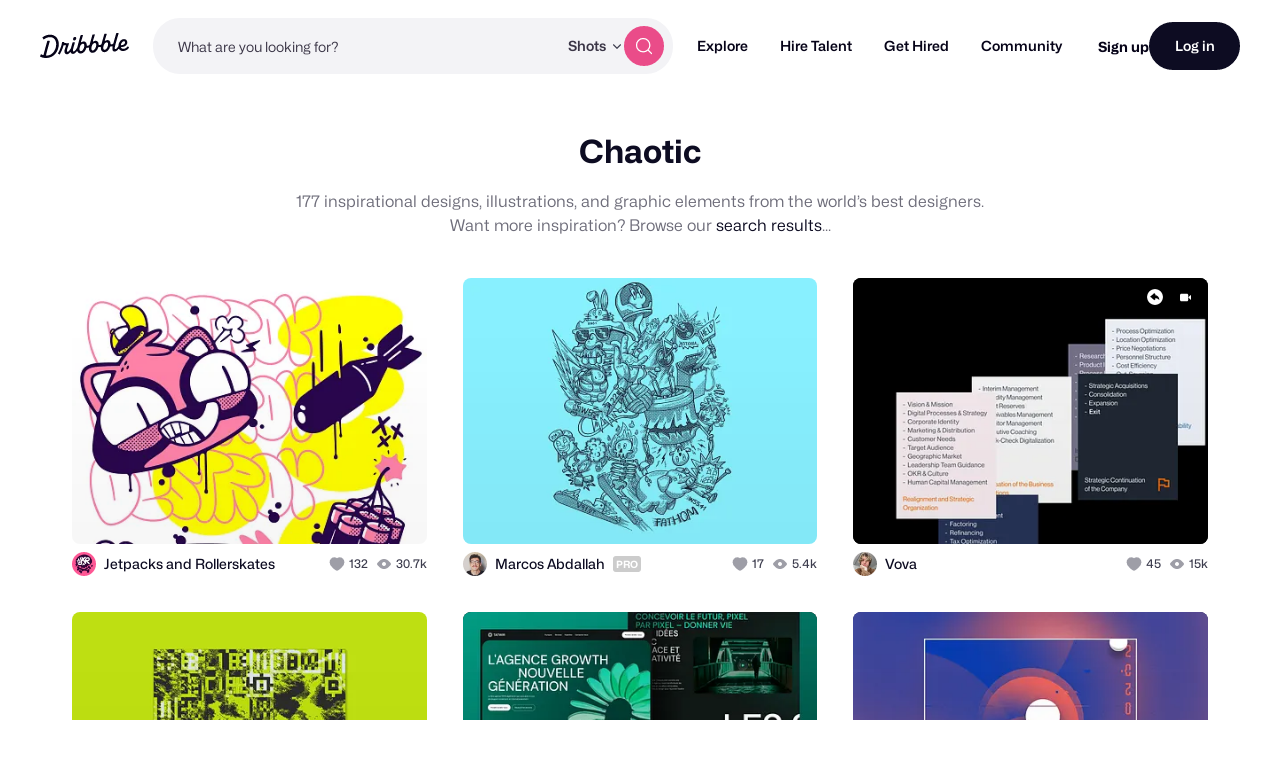

--- FILE ---
content_type: text/html; charset=UTF-8
request_url: https://dribbble.com/tags/chaotic
body_size: 1802
content:
<!DOCTYPE html>
<html lang="en">
<head>
    <meta charset="utf-8">
    <meta name="viewport" content="width=device-width, initial-scale=1">
    <title></title>
    <style>
        body {
            font-family: "Arial";
        }
    </style>
    <script type="text/javascript">
    window.awsWafCookieDomainList = [];
    window.gokuProps = {
"key":"AQIDAHjcYu/GjX+QlghicBgQ/7bFaQZ+m5FKCMDnO+vTbNg96AHpSafOeHNvT7GuMFw2Z5gcAAAAfjB8BgkqhkiG9w0BBwagbzBtAgEAMGgGCSqGSIb3DQEHATAeBglghkgBZQMEAS4wEQQMmjEc/QXffkaS1iWmAgEQgDtsYLnyNkFYdQJnrFQtrutkeTv8PfoPqQU/eNVyvUNMi8kYHsg+GwnUCqAwkEjZS/ABpi75FcnIJXyyRA==",
          "iv":"CgAGmTKtDAAAADCc",
          "context":"hgJ/qSbaO5Yg3Vz5+/RMyEZhmbvo/nZFq3L91qhKrARv1D6HslWk9yI9ezhfo0I9mGDmVqIHPzWLc1A5dgdVHzVZ+zqt4ykPhIxFu16QkLsgW+M3kIhoSodkyD0F/j19twl1BRFFE0Oh+83ef+63ITeZwHz5qxsnfkp6mlcox8qexumIGXI7GCd3DB+yDlvPS2aEiD64zs5zxCOikAiL8ienoSOU+izAeCBGlZjanA/78+VqhYOObka05e0hrkR3O8xUh2LVfx02IkexHiW9CwPVEQnYvVzgQN5ohVOHKeHicl4i3rX8fqXCA7ZhtN4B2Shp5je9KvSQBGKeIC7ubzp6vVfofqvBxt79WazXW8xPCc40ACvIyv5Z8SaVRz2BFg=="
};
    </script>
    <script src="https://043df3d55a9e.947e1d2c.us-east-1.token.awswaf.com/043df3d55a9e/c9933a44d03a/a6adabef7897/challenge.js"></script>
</head>
<body>
    <div id="challenge-container"></div>
    <script type="text/javascript">
        AwsWafIntegration.saveReferrer();
        AwsWafIntegration.checkForceRefresh().then((forceRefresh) => {
            if (forceRefresh) {
                AwsWafIntegration.forceRefreshToken().then(() => {
                    window.location.reload(true);
                });
            } else {
                AwsWafIntegration.getToken().then(() => {
                    window.location.reload(true);
                });
            }
        });
    </script>
    <noscript>
        <h1>JavaScript is disabled</h1>
        In order to continue, we need to verify that you're not a robot.
        This requires JavaScript. Enable JavaScript and then reload the page.
    </noscript>
</body>
</html>